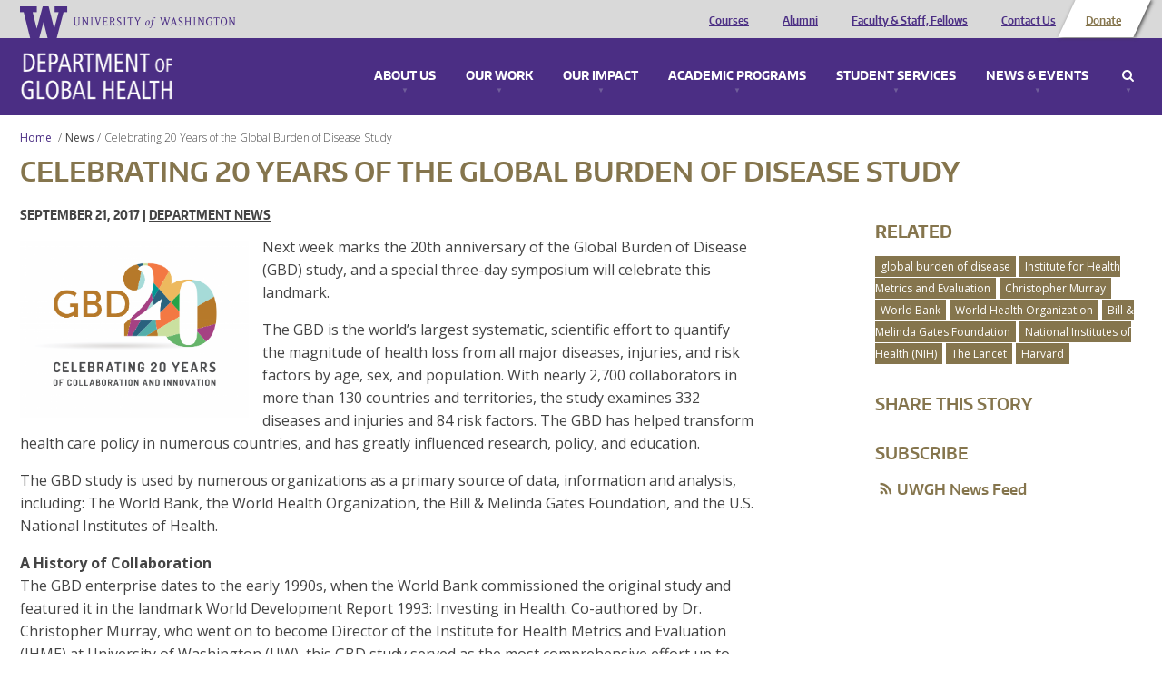

--- FILE ---
content_type: application/javascript
request_url: https://www.washington.edu/static/UW-Alert-Banner/alert/?c=displayAlert&test=false
body_size: 38
content:
displayAlert({"found":0,"posts":[],"cache_state":"stale","cache_age":"0 minute(s), 27 second(s) old"})